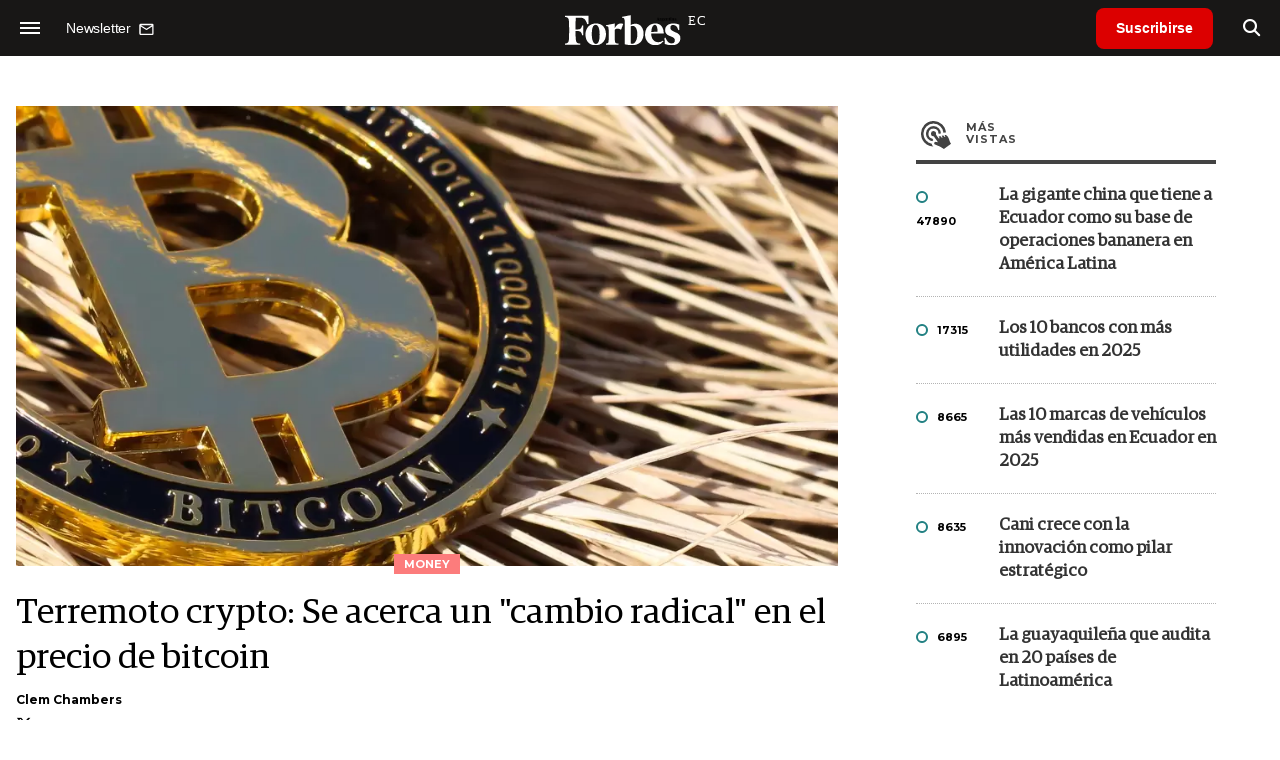

--- FILE ---
content_type: text/html; charset=UTF-8
request_url: https://www.forbes.com.ec/money/terremoto-crypto-acerca-cambio-radical-precio-bitcoin-n21651
body_size: 16669
content:
<!DOCTYPE html>
<html lang="es">
<head>
	<title>Terremoto crypto:  Se acerca un &quot;cambio radical&quot; en el precio de bitcoin - Forbes Ecuador</title>
    <meta charset="UTF-8">
	<meta name="keywords" content="bitcoin, criptocrash, criptomonedas, Crypto, Crypto Crash, Cryptoinvierno, Cryptomonedas, Ether, Ethereum, Solana" />
	<meta name="description" content="Según un indicador seguido de cerca, la criptomoneda más popular del mundo está a punto de tener un gran movimiento." />
                             <link rel="preload" href="https://statics.forbes.com.ec/2022/04/crop/6249a136dd6a7__980x549.webp" as="image">
                    
            <link rel="canonical" href="https://www.forbesargentina.com/money/terremoto-crypto-acerca-cambio-radical-precio-bitcoin-n21650" />
        <link rel="amphtml" href="https://www.forbes.com.ec/money/terremoto-crypto-acerca-cambio-radical-precio-bitcoin-n21651/amp"/>
    <meta property="og:url" content="https://www.forbes.com.ec/money/terremoto-crypto-acerca-cambio-radical-precio-bitcoin-n21651" />
    <meta property="og:title" content="Terremoto crypto:  Se acerca un &quot;cambio radical&quot; en el precio de bitcoin" />
    <meta property="og:description" content="Según un indicador seguido de cerca, la criptomoneda más popular del mundo está a punto de tener un gran movimiento." />
            <meta property="og:image" content="https://statics.forbes.com.ec/2022/04/6249a136dd6a7.jpg" />
        
    
    <meta name="og:type" content="article" />
    <meta name="og:site_name" content="Forbes Ecuador" />
    <meta name="og:region" content="Quito" />
    <meta name="og:country-name" content="Argentina" />   
    
    <meta name="twitter:card" content="summary_large_image" />
    <meta name="twitter:title" content="Terremoto crypto:  Se acerca un &quot;cambio radical&quot; en el precio de bitcoin - Forbes Ecuador" />
            <meta name="twitter:image" content="https://statics.forbes.com.ec/2022/04/6249a136dd6a7.jpg" />
     
        <meta name="twitter:site" content="@forbesecuador" />
    <meta name="twitter:creator" content="@forbesecuador" />
        
    <meta name="twitter:domain" content="https://www.forbes.com.ec/" />
    <meta name="twitter:description" content="Según un indicador seguido de cerca, la criptomoneda más popular del mundo está a punto de tener un gran movimiento." />   
    <script type="application/ld+json">
    {
      "@context": "http://schema.org",
      "@type": "NewsArticle",
      "headline": "Terremoto crypto:  Se acerca un &quot;cambio radical&quot; en el precio de bitcoin",
      "url": "https://www.forbes.com.ec/money/terremoto-crypto-acerca-cambio-radical-precio-bitcoin-n21651",
      "dateCreated": "-0001-11-30T00:00:00-03:53",
      "dateModified": "2022-09-07T15:35:59-03:00",
      "articleSection": "Money",
      "keywords": "bitcoin, criptocrash, criptomonedas, Crypto, Crypto Crash, Cryptoinvierno, Cryptomonedas, Ether, Ethereum, Solana",
      "datePublished": "2022-09-07T09:22:00-03:00",
      "publisher": {
        "@type": "Organization",
        "name": "Forbes Ecuador",
        "logo": {
          "@type": "ImageObject",
          "url": "https://statics.forbes.com.ec/forbes/img/global/app/forbes-app-icon_144x144.png",
          "width": 512,
          "height": 512
        }
      },
      "mainEntityOfPage": {
        "@type": "WebPage",
        "@id": "https://www.forbes.com.ec/money/terremoto-crypto-acerca-cambio-radical-precio-bitcoin-n21651"
      },
      "author": {
        "@type": "Person",
                    "name": "Clem Chambers",
            "url": "https://www.forbes.com.ec/autor/clem-chambers-a813"
                                        ,"sameAs": [
                                    "https://twitter.com/clemchambers"
                                  
                                  
                 
                             
                ]       
                        
              },      
            
        "image": "https://statics.forbes.com.ec/2022/04/crop/6249a136dd6a7__980x549.webp"
          }
</script>    
<script type="application/ld+json">
    {
    "@context": "http://schema.org",
      "@type": "BreadcrumbList",
      "itemListElement": [{
        "@type": "ListItem",
        "position": 1,
        "name": "Money",
        "item": "https://www.forbes.com.ec/money/"
      },{
        "@type": "ListItem",
        "position": 2,
        "name": "Terremoto crypto:  Se acerca un &quot;cambio radical&quot; en el precio de bitcoin"
      }]
    }
    
</script>
        <meta name="theme-color" content="#000000">
    <meta name="msapplication-navbutton-color" content="#000000">
    <meta name="apple-mobile-web-app-status-bar-style" content="#000000"> 
          	  
	<meta name="author" content="Amura CMS">
    <meta name="generator" content="AmuraCMS powered by Amura" />
    <meta name="viewport" content="width=device-width, initial-scale=1">
    <link rel="dns-prefetch" href="//code.jquery.com" />
    <link rel="dns-prefetch" href="//fonts.googleapis.com" />
    <link rel="dns-prefetch" href="//cdnjs.cloudflare.com" />
    <link rel="preconnect" href="https://fonts.googleapis.com">
    <link rel="preconnect" href="https://fonts.gstatic.com" crossorigin>
        <link rel="dns-prefetch" href="//statics.forbes.com.ec/"/>
    <link rel="preconnect" href="https://statics.forbes.com.ec/"/>    
    <link rel="preload" as="style" href="https://fonts.googleapis.com/css?family=Montserrat:400,500,600,700&display=swap" onload="this.rel='stylesheet'" />
    <link rel="shortcut icon" href="https://statics.forbes.com.ec/forbes/img/global/favicon.ico?v1"/>
    <link rel="preload" as="font" href="https://statics.forbes.com.ec/forbes/webfonts/fa-solid-900.woff2" type="font/woff2" crossorigin="anonymous">
    <link rel="preload" as="font" href="https://statics.forbes.com.ec/forbes/webfonts/fa-brands-400.woff2" type="font/woff2" crossorigin="anonymous">
    <link rel="preload" as="font" href="https://statics.forbes.com.ec/forbes/webfonts/weater/weathericons-regular-webfont.woff2" type="font/woff2" crossorigin="anonymous">
    <link rel="preload" as="font" href="https://statics.forbes.com.ec/forbes/fonts/GuardianEgyp-Regular.woff2" type="font/woff2" crossorigin="anonymous">
    <link rel="preload" as="font" href="https://statics.forbes.com.ec/forbes/fonts/GuardianEgyp-Bold.woff2" type="font/woff2" crossorigin="anonymous">
    <link rel="preload" as="font" href="https://statics.forbes.com.ec/forbes/fonts/GuardianEgyp-Light.woff2" type="font/woff2" crossorigin="anonymous">
    
    <link rel="apple-touch-icon" sizes="57x57" href="https://statics.forbes.com.ec/forbes/img/global/app/forbes-app-icon_57x57.png">
    <link rel="apple-touch-icon" sizes="72x72" href="https://statics.forbes.com.ec/forbes/img/global/app/forbes-app-icon_72x72.png">
    <link rel="apple-touch-icon" sizes="114x114" href="https://statics.forbes.com.ec/forbes/img/global/app/forbes-app-icon_114x114.png">
    <link rel="apple-touch-icon" sizes="144x144" href="https://statics.forbes.com.ec/forbes/img/global/app/forbes-app-icon_144x144.png">
      
     
	
	<link type="text/css" rel="stylesheet" href="https://cdnjs.cloudflare.com/ajax/libs/font-awesome/6.4.2/css/all.min.css" />
<link type="text/css" rel="stylesheet" href="https://cdnjs.cloudflare.com/ajax/libs/Swiper/11.0.5/swiper-bundle.css" />
<link type="text/css" rel="stylesheet" href="https://statics.forbes.com.ec/forbes/css/forbes.css?v=1765646897" />
 
	<!-- JAVASCRIPT -->
	<!--[if lt IE 9]>
	    <script src="http://html5shim.googlecode.com/svn/trunk/html5.js"></script>
	<![endif]-->
        	        <script data-ad-client="ca-pub-9703931677337609" async src="https://pagead2.googlesyndication.com/pagead/js/adsbygoogle.js"></script>

		<!-- ANALYTICS -->
        <script async src="https://www.googletagmanager.com/gtag/js?id=UA-144374987-1"></script>
        <script>
          window.dataLayer = window.dataLayer || [];
          function gtag(){dataLayer.push(arguments);}
          gtag('js', new Date());

          gtag('config', 'UA-144374987-1');
        </script>

        <!-- Global site tag (gtag.js) - Google Analytics -->
        <script async src="https://www.googletagmanager.com/gtag/js?id=G-14JVX87HJ4"></script>
        <script>
          window.dataLayer = window.dataLayer || [];
          function gtag(){dataLayer.push(arguments);}
            gtag('js', new Date());
            gtag('config', 'G-14JVX87HJ4');
            gtag('event', 'page_view', {
                                amr_url: 'https://www.forbes.com.ec/money/terremoto-crypto-acerca-cambio-radical-precio-bitcoin-n21651',
                amr_section: 'Money',
                amr_id: '21651',
                amr_idm: '16245',
                amr_date: '2022-09-07',
                amr_autor: 'Clem Chambers',
                amr_title: 'Terremoto crypto:  Se acerca un &quot;cambio radical&quot; en el precio de bitcoin',
                amr_topic: 'Crypto',
                amr_format: '1',
                                amr_type: 'nota',
                amr_origin: 'html'                     
            });            
        </script>

        <!-- Global site tag (gtag.js) - Google Ads: 10905248763 -->
        <script async src="https://www.googletagmanager.com/gtag/js?id=AW-10905248763"></script>
        <script>
          window.dataLayer = window.dataLayer || [];
          function gtag(){dataLayer.push(arguments);}
          gtag('js', new Date());

          gtag('config', 'AW-10905248763');
        </script>

         
            <script async src="https://pagead2.googlesyndication.com/pagead/js/adsbygoogle.js?client=ca-pub-5030600972892512" crossorigin="anonymous"></script>

            <!-- Global site tag (gtag.js) - Google Analytics -->
            <script async src="https://www.googletagmanager.com/gtag/js?id=G-LL7PMDQ38Z"></script>
            <script>
              window.dataLayer = window.dataLayer || [];
              function gtag(){dataLayer.push(arguments);}
              gtag('js', new Date());

              gtag('config', 'G-LL7PMDQ38Z');
            </script>

            <!-- Facebook Pixel Code -->
            <script>
            !function(f,b,e,v,n,t,s)
            {if(f.fbq)return;n=f.fbq=function(){n.callMethod?
            n.callMethod.apply(n,arguments):n.queue.push(arguments)};
            if(!f._fbq)f._fbq=n;n.push=n;n.loaded=!0;n.version='2.0';
            n.queue=[];t=b.createElement(e);t.async=!0;
            t.src=v;s=b.getElementsByTagName(e)[0];
            s.parentNode.insertBefore(t,s)}(window,document,'script',
            'https://connect.facebook.net/en_US/fbevents.js');
            fbq('init', '284915570062369'); 
            fbq('track', 'PageView');
            </script>
            <noscript>
                <img height="1" width="1" src="https://www.facebook.com/tr?id=284915570062369&ev=PageView&noscript=1"/>
            </noscript>
            <!-- End Facebook Pixel Code -->

            <!-- Meta Pixel Code --> <script> !function(f,b,e,v,n,t,s) {if(f.fbq)return;n=f.fbq=function(){n.callMethod? n.callMethod.apply(n,arguments):n.queue.push(arguments)}; if(!f._fbq)f._fbq=n;n.push=n;n.loaded=!0;n.version='2.0'; n.queue=[];t=b.createElement(e);t.async=!0; t.src=v;s=b.getElementsByTagName(e)[0]; s.parentNode.insertBefore(t,s)}(window, document,'script', 'https://connect.facebook.net/en_US/fbevents.js'); fbq('init', '861376135691086'); fbq('track', 'PageView'); </script> <noscript><img height="1" width="1" style="display:none" src="https://www.facebook.com/tr?id=861376135691086&ev=PageView&noscript=1" /></noscript> <!-- End Meta Pixel Code -->

            <!-- Hotjar Tracking Code for https://www.forbes.com.ec -->
            <script>
                (function(h,o,t,j,a,r){
                    h.hj=h.hj||function(){(h.hj.q=h.hj.q||[]).push(arguments)};
                    h._hjSettings={hjid:2673553,hjsv:6};
                    a=o.getElementsByTagName('head')[0];
                    r=o.createElement('script');r.async=1;
                    r.src=t+h._hjSettings.hjid+j+h._hjSettings.hjsv;
                    a.appendChild(r);
                })(window,document,'https://static.hotjar.com/c/hotjar-','.js?sv=');
            </script>
			<!--Clarity-->
			<script type="text/javascript">
				(function(c,l,a,r,i,t,y){
					c[a]=c[a]||function(){(c[a].q=c[a].q||[]).push(arguments)};
					t=l.createElement(r);t.async=1;t.src="https://www.clarity.ms/tag/"+i;
					y=l.getElementsByTagName(r)[0];y.parentNode.insertBefore(t,y);
				})(window, document, "clarity", "script", "hyui7t9nxw");
			</script>
        
        <script type="text/javascript">
            (function(c,l,a,r,i,t,y){
                c[a]=c[a]||function(){(c[a].q=c[a].q||[]).push(arguments)};
                t=l.createElement(r);t.async=1;t.src="https://www.clarity.ms/tag/"+i;
                y=l.getElementsByTagName(r)[0];y.parentNode.insertBefore(t,y);
            })(window, document, "clarity", "script", "7agrnhzyxy");
        </script>

        <script defer src="https://cdn.unblockia.com/h.js"></script>

	                <script>
        (function () {    
            const endpoint =  "https://www.forbes.com.ec/api/track";
            navigator.sendBeacon(endpoint, JSON.stringify({ 
                news: 21651,
                media: 2,
                section: 4,
                date: 20220907,
                signature: "5538e658f43aa34fe29846a63ed770f513ae12dbaacec1357005f73a67c23588",
            }));
        })();
        </script>
	                                                                                                 <script async src="https://securepubads.g.doubleclick.net/tag/js/gpt.js"></script>
    <script>
    var active_pre = false;        
    window.googletag = window.googletag || {cmd: []};
    googletag.cmd.push(function() {
        googletag.defineSlot('/22991430743/Nota_Desktop_Zocalo', [[970, 90], [728, 90]], 'div-gpt-ad-1625236858665-10').addService(googletag.pubads());
        googletag.defineSlot('/22991430743/Nota_Desktop_Top', [[970, 90], [728, 90], [970, 250]], 'div-gpt-ad-1625236858665-2').addService(googletag.pubads());        
        
        googletag.defineSlot('/22991430743/Nota_Desktop_Outstream', ['fluid', [1, 1], [300, 1], [300, 250]], 'div-gpt-ad-1625236858665-4').addService(googletag.pubads());
        googletag.defineSlot('/22991430743/Nota_Desktop_300x250x1', [300, 250], 'div-gpt-ad-1625236858665-3').addService(googletag.pubads());        
        googletag.defineSlot('/22991430743/Nota_Desktop_300x600x1', [[300, 600], [300, 250]], 'div-gpt-ad-1625236858665-5').addService(googletag.pubads());
          
        googletag.defineSlot('/22991430743/Nota_Desktop_970x250x1', [970, 250], 'div-gpt-ad-1625236858665-9').addService(googletag.pubads());
        googletag.defineSlot('/22991430743/Nota_Desktop_728x90x1', [728, 90], 'div-gpt-ad-1625236858665-6').addService(googletag.pubads());
        googletag.defineSlot('/22991430743/Nota_Desktop_728x90x2', [728, 90], 'div-gpt-ad-1625236858665-7').addService(googletag.pubads());
        googletag.defineSlot('/22991430743/Nota_Desktop_728x90x3', [728, 90], 'div-gpt-ad-1625236858665-8').addService(googletag.pubads());        
          
        googletag.defineSlot('/22991430743/Nota_Desktop_vSlider', [1, 1], 'div-gpt-ad-1625236858665-1').addService(googletag.pubads());
        googletag.defineSlot('/22991430743/Nota_Desktop_ITT', [[680, 400], [1, 1]], 'div-gpt-ad-1625234950392-0').addService(googletag.pubads());         
        googletag.pubads().setTargeting('Seccion', '4');          
        googletag.pubads().setTargeting('Tema', '20');
        googletag.pubads().setTargeting('Formato', '1');        
        googletag.pubads().enableSingleRequest();
        googletag.pubads().collapseEmptyDivs();
        googletag.enableServices();
        googletag.pubads().addEventListener('slotRenderEnded',
    function(event) {
        var slot = event.slot;
        if(slot.getSlotElementId()=='div-gpt-ad-1625234950392-0'){
            if(!event.isEmpty){
                active_pre = true;
                console.group(
                  'Slot', slot.getSlotElementId(), 'finished rendering.');

                // Log details of the rendered ad.
                console.log('Advertiser ID:', event.advertiserId);
                console.log('Campaign ID: ', event.campaignId);
                console.log('Creative ID: ', event.creativeId);
                console.log('Is empty?:', event.isEmpty);
                console.log('Line Item ID:', event.lineItemId);
                console.log('Size:', event.size);
                console.log('Source Agnostic Creative ID:',
                          event.sourceAgnosticCreativeId);
                console.log('Source Agnostic Line Item ID:',
                          event.sourceAgnosticLineItemId);
                console.groupEnd();
            }
        }
    }
);     });
    </script>
                 	
                                                </head>

<body> 
    <main id="forbes" class="nota" data-root=https://www.forbes.com.ec/>
   <header class="am-top">
	<div class="tp">
                     <div class="first">
                <div class="hamb">
                    <div class="hamburger-inner">
                        <div class="bar bar1"></div>
                        <div class="bar bar2"></div>
                        <div class="bar bar3"></div>
                        <div class="bar bar4"></div>
                    </div>
                </div>
                <div class="nl">
                                        <a href="https://www.forbes.com.ec/servicios/newsletter">
                        <span class="txt">Newsletter</span>
                        <span class="icon">
                            <svg xmlns="http://www.w3.org/2000/svg" viewBox="0 0 15 15"><path fill-rule="evenodd" clip-rule="evenodd" d="M13.667 2c0-.733-.6-1.333-1.333-1.333H1.667C.934.667.334 1.267.334 2v8c0 .733.6 1.333 1.333 1.333h10.667c.733 0 1.333-.6 1.333-1.333V2zm-1.332 0L7 5.333 1.668 2h10.667zm0 8H1.668V3.333l5.333 3.334 5.334-3.334V10z"></path></svg>
                        </span>
                    </a>
                </div>
            </div>
        		<a href="https://www.forbes.com.ec/" class="logo" title="Forbes Ecuador"><img src="https://statics.forbes.com.ec/forbes/img/global/forbes.ec.svg" alt="Forbes Ecuador" width="140" height="34"></a>
		<div class="access">
                            <a href="https://www.forbes.com.ec/suscribe" class="btn-susc" title="Suscribirse">Suscribirse</a>
                <a href="#" class="bt-search" aria-label="search"><i class="fas fa-search"></i></a>	
            			
		</div>	
	</div>
</header>
<div class="menu-am-desp">
    <div class="nav-content-am">
        <nav class="menu">
            <ul>
                                                            <li>
                                                            <a href="https://www.forbes.com.ec/suscribe" title="Suscribirse"  >Suscribirse</a>
                                                                                </li>
                                                                                <li>
                                                            <a href="https://www.forbes.com.ec/podcast/" title="Podcast"  >Podcast</a>
                                                                                </li>
                                                                                <li>
                                                            <a href="https://www.forbes.com.ec/especial/today" title="Today"  >Today</a>
                                                                                </li>
                                                                                <li>
                                                            <a href="https://www.forbes.com.ec/especial/innovacion" title="Innovación"  >Innovación</a>
                                                                                </li>
                                                                                <li>
                                                            <a href="https://www.forbes.com.ec/especial/liderazgo" title="Liderazgo"  >Liderazgo</a>
                                                                                </li>
                                                                                <li>
                                                            <a href="https://www.forbes.com.ec/especial/money" title="Money"  >Money</a>
                                                                                </li>
                                                                                <li>
                                                            <a href="https://www.forbes.com.ec/especial/negocios" title="Negocios"  >Negocios</a>
                                                                                </li>
                                                                                <li>
                                                            <a href="https://www.forbes.com.ec/especial/lifestyle" title="Lifestyle"  >Lifestyle</a>
                                                                                </li>
                                                                                <li>
                                                            <a href="https://www.forbes.com.ec/especial/millonarios" title="Millonarios"  >Millonarios</a>
                                                                                </li>
                                                                                <li>
                                                            <a href="https://www.forbes.com.ec/especial/rankings" title="Rankings"  >Rankings</a>
                                                                                </li>
                                                                                <li>
                                                            <a href="https://www.forbes.com.ec/especial/summit" title="Summit"  >Summit</a>
                                                                                </li>
                                                                                <li>
                                                            <a href="https://www.forbes.com.ec/servicios/newsletter" title="Newsletter"  >Newsletter</a>
                                                                                </li>
                                     
                <li class="search-mobile">
                    <div class="box">
                        <form id="search" method="get" action="https://www.forbes.com.ec/search">
                            <input type="text" name="q" class="txt" placeholder="Buscar...">
                            <button type="submit" aria-label="search"><i class="fas fa-search"></i></button>
                        </form>
                    </div>
                </li>            
                <li class="redes">
                                            <a href="https://www.facebook.com/RevistaForbesEcuador" target="_blank" rel="noopener" aria-label="Facebook"><i class="fab fa-facebook-square"></i></a>
                     
                                            <a href="https://twitter.com/forbesecuador" target="_blank" rel="noopener" aria-label="Twitter"><i class="fa-brands fa-x-twitter"></i></a>
                                        
                                            <a href="https://www.instagram.com/forbesecuador/" target="_blank" rel="noopener" aria-label="Instagram"><i class="fab fa-instagram"></i></a>
                     
                                            <a href="https://www.youtube.com/channel/UCOaA7k-c9KySaoiLjjUuMgw" target="_blank" rel="noopener" aria-label="Youtube"><i class="fab fa-youtube"></i></a>
                                         
                                            <a href="https://www.linkedin.com/company/forbesecuador" target="_blank" rel="noopener" aria-label="Linkedin"><i class="fab fa-linkedin"></i></a>
                     
                                            <a href="https://www.flickr.com/photos/195065184@N06/" target="_blank" rel="noopener" aria-label="Flickr"><i class="fab fa-flickr"></i></a>
                     
                                            <a href="https://www.tiktok.com/@forbesecuador?lang=es" target="_blank" rel="noopener" aria-label="TikTok"><i class="fab fa-tiktok"></i></a>
                                     
                </li>            
            </ul>
            <ol class="secundario">
                                                                                                <li><a href="https://www.forbes.com.ec/terminos-condiciones" title="Términos y condiciones" >Términos y condiciones</a></li>
                                                                                <li><a href="https://www.forbes.com.ec/politica-privacidad" title="Legales" >Legales</a></li>
                                                                                <li><a href="https://www.forbes.com.ec/mediakit" title="MediaKit" >MediaKit</a></li>
                                                                                <li><a href="https://www.forbes.com.ec/contacto" title="Contacto" >Contacto</a></li>
                                                                                <li><a href="https://www.forbes.com.ec/valores" title="Valores y estándares editoriales" >Valores y estándares editoriales</a></li>
                                                                                <li><a href="https://www.forbes.com.ec/nuestras-redes" title="Nuestras redes" >Nuestras redes</a></li>
                                                </ol>
        </nav>
        <p>&copy; 2026. Forbes Ecuador. <br> Todos los derechos reservados.</p>
    </div>
</div>            

<div class="search-area">
	<div class="log"><img src="https://statics.forbes.com.ec/forbes/img/global/forbes.ec.svg" alt="Forbes Ecuador"></div>
	<div class="box">
        <form id="search" method="get" action="https://www.forbes.com.ec/search">
            <input type="text" name="q" class="txt" placeholder="Buscar...">
            <button type="submit" aria-label="search"><i class="fas fa-arrow-right"></i></button>
        </form>
	</div>
	<a href="#" class="close-search"><i class="far fa-times-circle"></i></a>
</div>
    <div class="contoy">
    
 
    <div class="wrapper">
  <div class="ficha-container">
                 <div class="statics_module" style="margin-top: 20px;">
              
                <!-- Desktop_Top -->
                <div id='div-gpt-ad-1625236858665-2' style='min-width: 728px; min-height: 90px;'>
                  <script>
                    googletag.cmd.push(function() { googletag.display('div-gpt-ad-1625236858665-2'); });
                  </script>
                </div>
                    </div>    
      
  
    <div class="row">
      <div class="col-lg-8">
                       
            <!-- Desktop_vSlider -->
            <div id='div-gpt-ad-1625236858665-1'>
              <script>
                googletag.cmd.push(function() { googletag.display('div-gpt-ad-1625236858665-1'); });
              </script>
            </div>
              

                                  
        <section class="destacado-simple">
                     <figure>
            <img src="https://statics.forbes.com.ec/2022/04/crop/6249a136dd6a7__980x549.webp" alt="Bitcoin (Pixabay)" width="980" height="549" />
            <figcaption class="tag">Money</figcaption>
          </figure>
                    <article>
            <h1 class="tit">Terremoto crypto:  Se acerca un &quot;cambio radical&quot; en el precio de bitcoin</h1>
                        <p class="autor">
              <a href="https://www.forbes.com.ec/autor/clem-chambers-a813" title="Clem Chambers">Clem Chambers</a>
              
            </p>
                        <div class="redes">
                                 <a href="https://twitter.com/clemchambers" target="_blank"><i class="fa-brands fa-x-twitter"></i></a>
                            </div>
                       </article>
                  </section>
        <div class="row">
          <div class="col-lg-2">
            <div class="sharer">
    <span>Share</span>
    <a href="#" class="redlink " title="Whatsapp" onclick="javascript:trackSocial('whatsapp', 'https://www.forbes.com.ec/money/terremoto-crypto-acerca-cambio-radical-precio-bitcoin-n21651', 'Terremoto\u0020crypto\u003A\u0020\u0020Se\u0020acerca\u0020un\u0020\u0022cambio\u0020radical\u0022\u0020en\u0020el\u0020precio\u0020de\u0020bitcoin');return false"><i class="fab fa-whatsapp"></i></a>    
    <a href="#" class="redlink" title="Twitter" onclick="javascript:trackSocial('twitter', 'https://www.forbes.com.ec/money/terremoto-crypto-acerca-cambio-radical-precio-bitcoin-n21651', 'Terremoto\u0020crypto\u003A\u0020\u0020Se\u0020acerca\u0020un\u0020\u0022cambio\u0020radical\u0022\u0020en\u0020el\u0020precio\u0020de\u0020bitcoin');return false"><i class="fa-brands fa-x-twitter"></i></a>
    <a href="#" class="redlink" title="Facebook" onclick="javascript:trackSocial('facebook', 'https://www.forbes.com.ec/money/terremoto-crypto-acerca-cambio-radical-precio-bitcoin-n21651');return false"><i class="fab fa-facebook-square"></i></a> 
    <a href="#" class="redlink" title="Reddit" onclick="javascript:trackSocial('reddit', 'https://www.forbes.com.ec/money/terremoto-crypto-acerca-cambio-radical-precio-bitcoin-n21651', 'Terremoto\u0020crypto\u003A\u0020\u0020Se\u0020acerca\u0020un\u0020\u0022cambio\u0020radical\u0022\u0020en\u0020el\u0020precio\u0020de\u0020bitcoin');return false"><i class="fab fa-reddit"></i></a> 
    <a href="#" class="redlink d-sm-none" title="Telegram" onclick="javascript:trackSocial('telegram', 'https://www.forbes.com.ec/money/terremoto-crypto-acerca-cambio-radical-precio-bitcoin-n21651', 'Terremoto\u0020crypto\u003A\u0020\u0020Se\u0020acerca\u0020un\u0020\u0022cambio\u0020radical\u0022\u0020en\u0020el\u0020precio\u0020de\u0020bitcoin');return false"><i class="fab fa-telegram-plane"></i></a>
    <a href="#" class="redlink" title="Linkedin" onclick="javascript:trackSocial('linkedin', 'https://www.forbes.com.ec/money/terremoto-crypto-acerca-cambio-radical-precio-bitcoin-n21651', 'Terremoto\u0020crypto\u003A\u0020\u0020Se\u0020acerca\u0020un\u0020\u0022cambio\u0020radical\u0022\u0020en\u0020el\u0020precio\u0020de\u0020bitcoin');return false"><i class="fab fa-linkedin"></i></a>
</div>
          </div>
          <div class="col-lg-10">
            <div class="pre-content">
              <h2 class="subtitulo">Según un indicador seguido de cerca, la criptomoneda más popular del mundo está a punto de tener un gran movimiento.</h2>
              <span class="date">7 Septiembre de 2022 07.22</span>
            </div>

            <article class="content">
              

	                    	     	    
         
                
        	        <p>La mayoría de los ojos están puestos en <a href="https://www.forbesargentina.com/money/bellatrix-ethereum-acaba-marcar-hito-mas-importante-historia-crypto-n21578" target="_blank" rel="noopener noreferrer"><strong>Ethereum </strong></a>con la “fusión” que ya comenzó a ponerse en marcha. Ese será probablemente un momento de consecuencias imprevistas en serie. No soy un fanático de la prueba de participación (POS); va en contra de los principios fundamentales de la criptografía. US$ 1 dólar US1 voto no es algo que nadie haya sugerido alguna vez como una buena idea para la gobernanza, por lo que POS parece obviamente una mala idea.</p> 
                       
        	     	    
         
                
        	        <p>Sin embargo, ya veremos con el tiempo. Lo cierto es que hay muchos pretendientes de <a href="https://www.forbesargentina.com/innovacion/el-dios-juegos-blockchain-lanza-una-prediccion-sobre-web3-n21502" target="_blank" rel="noopener noreferrer"><strong>blockchain </strong></a>por ahí para tomar la corona ETH en caso de que la fusión falle. <strong>Mientras tanto, Bitcoin está gritando que se acerca la revisión de precios.</strong></p> 
                       
        	     	    
         
                
        	        <p>Aquí está el gráfico:</p> 
                       
        	     	    
         
                                         <div class="statics_module">
              
                <!-- Desktop_Outstream -->
                <div id='div-gpt-ad-1625236858665-4' style='min-width: 300px; min-height: 100px;'>
                  <script>
                    googletag.cmd.push(function() { googletag.display('div-gpt-ad-1625236858665-4'); });
                  </script>
                </div>
                    </div>    
      
 
 
        
                    <figure class="image"><img src="https://imageio.forbes.com/specials-images/imageserve/6317857e6216fc166a6a481f/This-chart-shows-that-bitcoin-repricing-is-coming/960x0.jpg?format=jpg&width=960" alt="Este gráfico muestra que se acerca la revalorización de bitcoin"><figcaption>Este gráfico muestra que se acerca la revalorización de bitcoin CRÉDITO: ADVFN</figcaption></figure><p>Lo que estamos viendo son dos cosas que son grandes señales técnicas. La más importante es la gran caída de la volatilidad, que puedes ver en este gráfico. Esta compresión de la volatilidad suele ser el preludio de una revisión de precios.<mark class="marker-yellow"> Es un indicador muy fuerte de que Bitcoin está a punto de tener un gran movimiento.</mark></p> 
                                   
        	     	    
         
                
        	        <p>El segundo indicador es solo un refuerzo de que hay un movimiento en las cartas. Es la formación de un fondo W potencial. Para los toros, esto será muy reconfortante porque esperarán esto:</p> 
                       
        	     	    
         
                
                    <figure class="image"><img src="https://imageio.forbes.com/specials-images/imageserve/631785a739b8f1363cb586d2/This-is-what-bulls-will-hope-to-see/960x0.jpg?format=jpg&width=960" alt="Esto es lo que los toros esperan ver"><figcaption>Esto es lo que los toros esperan verC RÉDITO: ADVFN</figcaption></figure><p>Soy un oso pero no descarto eso. Esta configuración actual dice US$ 10.000 o US$ 40.000 y aunque parece típicamente 50/50, no lo es.</p> 
                                   
        	     	    
                 	                                                                                  <div class="relacionados">
  <span class="tt">Mira tambi&eacute;n</span>
  <div class="row">
    <div class="col-md-6">
      <div class="box">
        <div class="row">
          <div class="col-4">
            <div class="figure">
              <a href="https://www.forbes.com.ec/money/tres-confesiones-hedonista-bitcoin-n21598" title="Tres confesiones de un &quot;hedonista del bitcoin&quot;"
                ><img
                  src="https://statics.forbes.com.ec/2024/02/crop/65de28c6cef3c__250x175.webp"
                  alt="Tres confesiones de un &quot;hedonista del bitcoin&quot;"
              /></a>
            </div>
          </div>
          <div class="col-8">
            <div class="article">
              <p class="name"></p>
              <h6 class="tit">
                <a href="https://www.forbes.com.ec/money/tres-confesiones-hedonista-bitcoin-n21598" title="Tres confesiones de un &quot;hedonista del bitcoin&quot;"
                  >Tres confesiones de un &quot;hedonista del bitcoin&quot;</a
                >
              </h6>
            </div>
          </div>
        </div>
      </div>
    </div>
        <div class="col-md-6">
      <div class="box">
        <div class="row">
          <div class="col-4">
            <div class="figure">
              <a href="https://www.forbes.com.ec/money/bitcoin-sigue-luchando-us-20000-esta-pasando-crypto-mas-famosa-mundo-n21573" title="Tres confesiones de un &quot;hedonista del bitcoin&quot;"
                ><img
                  src="https://statics.forbes.com.ec/2022/06/crop/62addfb8e1f85__250x175.webp"
                  alt="Bitcoin sigue luchando contra los US$ 20.000: qué está pasando con la crypto más famosa del mundo"
              /></a>
            </div>
          </div>
          <div class="col-8">
            <div class="article">
              <p class="name"></p>
              <h6 class="tit">
                <a href="https://www.forbes.com.ec/money/bitcoin-sigue-luchando-us-20000-esta-pasando-crypto-mas-famosa-mundo-n21573" title="Bitcoin sigue luchando contra los US$ 20.000: qué está pasando con la crypto más famosa del mundo"
                  >Bitcoin sigue luchando contra los US$ 20.000: qué está pasando con la crypto más famosa del mundo</a
                >
              </h6>
            </div>
          </div>
        </div>
      </div>
    </div>
      </div>
</div>
                        	            
		 
                
        	        <p>Aquí está el gráfico de mis expectativas:</p> 
                       
        	     	    
                 	                                                                                  <div class="relacionados">
  <span class="tt">Mira tambi&eacute;n</span>
  <div class="row">
    <div class="col-md-6">
      <div class="box">
        <div class="row">
          <div class="col-4">
            <div class="figure">
              <a href="https://www.forbes.com.ec/money/la-enorme-prediccion-crypto-sobre-bitcoin-ethereum-vitalik-buterin-2040-n21521" title="La enorme predicción crypto sobre bitcoin y ethereum de Vitalik Buterin para 2040"
                ><img
                  src="https://statics.forbes.com.ec/2022/09/crop/6315f346f076f__250x175.webp"
                  alt="La enorme predicción crypto sobre bitcoin y ethereum de Vitalik Buterin para 2040"
              /></a>
            </div>
          </div>
          <div class="col-8">
            <div class="article">
              <p class="name"></p>
              <h6 class="tit">
                <a href="https://www.forbes.com.ec/money/la-enorme-prediccion-crypto-sobre-bitcoin-ethereum-vitalik-buterin-2040-n21521" title="La enorme predicción crypto sobre bitcoin y ethereum de Vitalik Buterin para 2040"
                  >La enorme predicción crypto sobre bitcoin y ethereum de Vitalik Buterin para 2040</a
                >
              </h6>
            </div>
          </div>
        </div>
      </div>
    </div>
        <div class="col-md-6">
      <div class="box">
        <div class="row">
          <div class="col-4">
            <div class="figure">
              <a href="https://www.forbes.com.ec/money/hay-vender-bitcoin-ya-advertencia-investigador-crypto-kyle-mcdonald-n21455" title="La enorme predicción crypto sobre bitcoin y ethereum de Vitalik Buterin para 2040"
                ><img
                  src="https://statics.forbes.com.ec/2022/09/crop/63135f3ca3a4a__250x175.webp"
                  alt="&quot;Hay que vender los Bitcoin ya&quot;: la advertencia del investigador crypto Kyle McDonald"
              /></a>
            </div>
          </div>
          <div class="col-8">
            <div class="article">
              <p class="name"></p>
              <h6 class="tit">
                <a href="https://www.forbes.com.ec/money/hay-vender-bitcoin-ya-advertencia-investigador-crypto-kyle-mcdonald-n21455" title="&quot;Hay que vender los Bitcoin ya&quot;: la advertencia del investigador crypto Kyle McDonald"
                  >&quot;Hay que vender los Bitcoin ya&quot;: la advertencia del investigador crypto Kyle McDonald</a
                >
              </h6>
            </div>
          </div>
        </div>
      </div>
    </div>
      </div>
</div>
                        	            
		 
                                         <div class="statics_module">
              
                <!-- Desktop_728x90x1 -->
                <div id='div-gpt-ad-1625236858665-6' style='min-width: 728px; min-height: 90px;'>
                  <script>
                    googletag.cmd.push(function() { googletag.display('div-gpt-ad-1625236858665-6'); });
                  </script>
                </div>
                    </div>    
      
    


 
        
                    <figure class="image"><img src="https://imageio.forbes.com/specials-images/imageserve/631785cfd17d0cae226a481f/Bears-will-expect-this/960x0.jpg?format=jpg&width=960" alt="Los osos esperarán esto"><figcaption>Los osos esperarán esto CRÉDITO: ADVFN</figcaption></figure><p>Pero la clave no es elegir entre alcista o bajista, <strong>es la oportunidad de ascender en la próxima tendencia por un camino largo y rentable.</strong></p> 
                                   
        	     	    
                 	                                                                                  <div class="relacionados">
  <span class="tt">Mira tambi&eacute;n</span>
  <div class="row">
    <div class="col-md-6">
      <div class="box">
        <div class="row">
          <div class="col-4">
            <div class="figure">
              <a href="https://www.forbes.com.ec/money/por-todos-caminos-siguen-conduciendo-bitcoin-n21388" title="Por qué todos los caminos siguen conduciendo al Bitcoin"
                ><img
                  src="https://statics.forbes.com.ec/2022/06/crop/629779ada6a92__250x175.webp"
                  alt="Por qué todos los caminos siguen conduciendo al Bitcoin"
              /></a>
            </div>
          </div>
          <div class="col-8">
            <div class="article">
              <p class="name"></p>
              <h6 class="tit">
                <a href="https://www.forbes.com.ec/money/por-todos-caminos-siguen-conduciendo-bitcoin-n21388" title="Por qué todos los caminos siguen conduciendo al Bitcoin"
                  >Por qué todos los caminos siguen conduciendo al Bitcoin</a
                >
              </h6>
            </div>
          </div>
        </div>
      </div>
    </div>
        <div class="col-md-6">
      <div class="box">
        <div class="row">
          <div class="col-4">
            <div class="figure">
              <a href="https://www.forbes.com.ec/money/como-sera-evento-podria-impulsar-muy-pronto-valor-bitcoin-crypto-n21357" title="Por qué todos los caminos siguen conduciendo al Bitcoin"
                ><img
                  src="https://statics.forbes.com.ec/2022/07/crop/62e02e6c8d7e3__250x175.webp"
                  alt="Cómo será el evento que podría impulsar (muy pronto) el valor de Bitcoin y las crypto"
              /></a>
            </div>
          </div>
          <div class="col-8">
            <div class="article">
              <p class="name"></p>
              <h6 class="tit">
                <a href="https://www.forbes.com.ec/money/como-sera-evento-podria-impulsar-muy-pronto-valor-bitcoin-crypto-n21357" title="Cómo será el evento que podría impulsar (muy pronto) el valor de Bitcoin y las crypto"
                  >Cómo será el evento que podría impulsar (muy pronto) el valor de Bitcoin y las crypto</a
                >
              </h6>
            </div>
          </div>
        </div>
      </div>
    </div>
      </div>
</div>
                        	            
		 
                
        	        <p>Si alguna de estas proyecciones comienza a funcionar, es muy probable que llegue hasta el final. Ser un toro o un oso en estos niveles no tiene sentido,<strong> lo que es obvio es que Bitcoin se alejará mucho de estos niveles y obtener la dirección del viaje desde el principio puede generar excelentes ganancias.</strong></p> 
                       
        	     	    
                 	            
		 
                                         <div class="statics_module">
              
                <!-- Desktop_728x90x2 -->
                <div id='div-gpt-ad-1625236858665-7' style='min-width: 728px; min-height: 90px;'>
                  <script>
                    googletag.cmd.push(function() { googletag.display('div-gpt-ad-1625236858665-7'); });
                  </script>
                </div>
                    </div>    
      
   
        
        	        <p>Con la reducción de la volatilidad, el mercado nos dice que la revisión de precios está cerca.</p> 
                       
        	     	    
                 	            
		 
                
        	        <p>Si se estropea volveré a entrar. Si se rompe, pensaré en tomar posiciones en las cadenas de bloques secundarias porque todavía no estaré convencido de que el invierno criptográfico haya terminado y un poco de criptografía beta alta será suficiente riesgo para mí en ese momento.</p> 
                       
        	     	    
                 	            
		 
                                         <div class="statics_module">
              
                <!-- Desktop_728x90x3 -->
                <div id='div-gpt-ad-1625236858665-8' style='min-width: 728px; min-height: 90px;'>
                  <script>
                    googletag.cmd.push(function() { googletag.display('div-gpt-ad-1625236858665-8'); });
                  </script>
                </div>
                    </div>    
      
   
        
        	        <p>Es hora de prepararse para un gran movimiento.</p> 
                       
        	     	    
                 	            
		 
                
        	        <p> </p> 
                       
        	     	    
                 	            
		 
                
        	        <p><i>*Con información de </i><a href="https://www.forbes.com/?sh=1cbe03292254" target="_blank" rel="noopener noreferrer"><i>Forbes US. </i></a></p> 
                       
        	     	    
                 	            
		 
                
        	        </p> 
                       
         
      




              </article>
            	<div class="tags">
		<h6><span></span>Tags</h6>
					<a href="https://www.forbes.com.ec/tags/bitcoin-t153" title="bitcoin">bitcoin</a>
					<a href="https://www.forbes.com.ec/tags/criptocrash-t13223" title="criptocrash">criptocrash</a>
					<a href="https://www.forbes.com.ec/tags/criptomonedas-t154" title="criptomonedas">criptomonedas</a>
					<a href="https://www.forbes.com.ec/tags/crypto-t3674" title="Crypto">Crypto</a>
					<a href="https://www.forbes.com.ec/tags/crypto-crash-t15891" title="Crypto Crash">Crypto Crash</a>
					<a href="https://www.forbes.com.ec/tags/cryptoinvierno-t17776" title="Cryptoinvierno">Cryptoinvierno</a>
					<a href="https://www.forbes.com.ec/tags/cryptomonedas-t17710" title="Cryptomonedas">Cryptomonedas</a>
					<a href="https://www.forbes.com.ec/tags/ether-t4754" title="Ether">Ether</a>
					<a href="https://www.forbes.com.ec/tags/ethereum-t4393" title="Ethereum">Ethereum</a>
					<a href="https://www.forbes.com.ec/tags/solana-t8474" title="Solana">Solana</a>
			</div>
  
          </div>
        </div>
      </div>
      <div class="col-lg-4">
                     <div class="statics_module block-aside">
              
                <!-- Desktop_300x250x1 -->
                <div id='div-gpt-ad-1625236858665-3' style='min-width: 300px; min-height: 250px;'>
                  <script>
                    googletag.cmd.push(function() { googletag.display('div-gpt-ad-1625236858665-3'); });
                  </script>
                </div>
                    </div>    
      
   
  <div class="block-aside">
	   
		   
	    		        	   <div class="tabbedPanels">  
        <ul class="tabs">
          <li class="only"><a href="#" class="mas active" data-ref="vistas">Más <span>vistas</span></a></li>
            
        </ul>
        <div class="panelContainer">
            <div class="vistas panel">
                                    <div class="box">
                        <div class="row">
                            <div class="col-3">
                                <span class="circ verde"></span>
                                <p>47890</p>
                            </div>
                            <div class="col-9">
                                <h3 class="tit"><a href="https://www.forbes.com.ec/negocios/la-gigante-china-tiene-ecuador-como-su-base-operaciones-bananera-america-latina-n84674" title="La gigante china que tiene a Ecuador como su base de operaciones bananera en América Latina">La gigante china que tiene a Ecuador como su base de operaciones bananera en América Latina</a></h1>
                            </div>
                        </div>
                    </div>
                                    <div class="box">
                        <div class="row">
                            <div class="col-3">
                                <span class="circ verde"></span>
                                <p>17315</p>
                            </div>
                            <div class="col-9">
                                <h3 class="tit"><a href="https://www.forbes.com.ec/rankings/los-10-bancos-mas-utilidades-2025-n84675" title="Los 10 bancos con más utilidades en 2025">Los 10 bancos con más utilidades en 2025</a></h1>
                            </div>
                        </div>
                    </div>
                                    <div class="box">
                        <div class="row">
                            <div class="col-3">
                                <span class="circ verde"></span>
                                <p>8665</p>
                            </div>
                            <div class="col-9">
                                <h3 class="tit"><a href="https://www.forbes.com.ec/negocios/las-10-marcas-vehiculos-mas-vendidas-ecuador-2025-n84757" title="Las 10 marcas de vehículos más vendidas en Ecuador en 2025">Las 10 marcas de vehículos más vendidas en Ecuador en 2025</a></h1>
                            </div>
                        </div>
                    </div>
                                    <div class="box">
                        <div class="row">
                            <div class="col-3">
                                <span class="circ verde"></span>
                                <p>8635</p>
                            </div>
                            <div class="col-9">
                                <h3 class="tit"><a href="https://www.forbes.com.ec/podcast/cani-crece-innovacion-como-pilar-estrategico-n84817" title="Cani crece con la innovación como pilar estratégico">Cani crece con la innovación como pilar estratégico</a></h1>
                            </div>
                        </div>
                    </div>
                                    <div class="box">
                        <div class="row">
                            <div class="col-3">
                                <span class="circ verde"></span>
                                <p>6895</p>
                            </div>
                            <div class="col-9">
                                <h3 class="tit"><a href="https://www.forbes.com.ec/liderazgo/la-guayaquilena-audita-20-paises-latinoamerica-n84708" title="La guayaquileña que audita en 20 países de Latinoamérica">La guayaquileña que audita en 20 países de Latinoamérica</a></h1>
                            </div>
                        </div>
                    </div>
                            </div> 
                    </div> 
    </div>
  
          
		           
	   
</div>        <div class="amuraSticky">
                       <div class="statics_module">
             
                <div class="sidebar_s__inner">
                    <!-- Desktop_300x600x1 -->
                    <div id='div-gpt-ad-1625236858665-5' style='min-width: 300px; min-height: 250px;'>
                      <script>
                        googletag.cmd.push(function() { googletag.display('div-gpt-ad-1625236858665-5'); });
                      </script>
                    </div>
                </div>
                    </div>    
      
   
        </div>
      </div>
    </div>
  </div>
                               <div style="text-align: center;margin: 10px auto;">
              
                <!-- Desktop_970x250x1 -->
                <div id='div-gpt-ad-1625236858665-9' style='min-width: 970px; min-height: 90px;'>
                  <script>
                    googletag.cmd.push(function() { googletag.display('div-gpt-ad-1625236858665-9'); });
                  </script>
                </div>
                    </div>    
      
   


  </div>
 
                                                      

                                                        
     

            <div class="wrapper mt-4">
  <section class="grilla-comon">
    <h1 class="tit-sep negro">
      M&aacute;s noticias <i class="fas fa-chevron-right"></i>
    </h1>
    <div class="row">
                <div class="col-lg-3 col-md-4 col-sm-6">
        <article class="box">
          <figure>
            <a href="https://www.forbes.com.ec/money/por-todos-miran-28-enero-fed-podria-frenar-recortes-trump-evalua-nuevo-titular-n84857" title="Por qué todos miran al 28 de enero: la Fed podría frenar los recortes y Trump evalúa un nuevo titular" class="wlz">
              <img data-src="https://statics.forbes.com.ec/2024/11/crop/673f54f84ad64__600x390.webp" alt="Por qué todos miran al 28 de enero: la Fed podría frenar los recortes y Trump evalúa un nuevo titular" />
            </a>
          </figure>
          <div class="info">
            <h2 class="tit">
              <a href="https://www.forbes.com.ec/money/por-todos-miran-28-enero-fed-podria-frenar-recortes-trump-evalua-nuevo-titular-n84857" title="Por qué todos miran al 28 de enero: la Fed podría frenar los recortes y Trump evalúa un nuevo titular">Por qué todos miran al 28 de enero: la Fed podría frenar los recortes y Trump evalúa un nuevo titular</a>
            </h2>
          </div>
        </article>
      </div>
                <div class="col-lg-3 col-md-4 col-sm-6">
        <article class="box">
          <figure>
            <a href="https://www.forbes.com.ec/money/bitcoin-acerca-otra-vez-us-100000-cambio-esta-semana-mercado-vuelva-rugir-n84838" title="Bitcoin se acerca otra vez a los US$ 100.000: qué cambió esta semana para que el mercado vuelva a rugir" class="wlz">
              <img data-src="https://statics.forbes.com.ec/2025/10/crop/68ed0618f3118__600x390.webp" alt="Bitcoin se acerca otra vez a los US$ 100.000: qué cambió esta semana para que el mercado vuelva a rugir" />
            </a>
          </figure>
          <div class="info">
            <h2 class="tit">
              <a href="https://www.forbes.com.ec/money/bitcoin-acerca-otra-vez-us-100000-cambio-esta-semana-mercado-vuelva-rugir-n84838" title="Bitcoin se acerca otra vez a los US$ 100.000: qué cambió esta semana para que el mercado vuelva a rugir">Bitcoin se acerca otra vez a los US$ 100.000: qué cambió esta semana para que el mercado vuelva a rugir</a>
            </h2>
          </div>
        </article>
      </div>
                <div class="col-lg-3 col-md-4 col-sm-6">
        <article class="box">
          <figure>
            <a href="https://www.forbes.com.ec/money/las-acciones-ia-menos-conocidas-estan-alcanzando-maximos-historicos-n84807" title="Las acciones de IA menos conocidas que están alcanzando máximos históricos" class="wlz">
              <img data-src="https://statics.forbes.com.ec/2025/03/crop/67e439924ca3d__600x390.webp" alt="Las acciones de IA menos conocidas que están alcanzando máximos históricos" />
            </a>
          </figure>
          <div class="info">
            <h2 class="tit">
              <a href="https://www.forbes.com.ec/money/las-acciones-ia-menos-conocidas-estan-alcanzando-maximos-historicos-n84807" title="Las acciones de IA menos conocidas que están alcanzando máximos históricos">Las acciones de IA menos conocidas que están alcanzando máximos históricos</a>
            </h2>
          </div>
        </article>
      </div>
                <div class="col-lg-3 col-md-4 col-sm-6">
        <article class="box">
          <figure>
            <a href="https://www.forbes.com.ec/money/las-ventas-2025-crecieron-82-llegaron-us-265000-millones-sri-n84797" title="Las ventas en 2025 crecieron 8,2 % y llegaron a US$ 265.000 millones, según el SRI" class="wlz">
              <img data-src="https://statics.forbes.com.ec/2024/01/crop/65a565e269a25__600x390.webp" alt="Las ventas en 2025 crecieron 8,2 % y llegaron a US$ 265.000 millones, según el SRI" />
            </a>
          </figure>
          <div class="info">
            <h2 class="tit">
              <a href="https://www.forbes.com.ec/money/las-ventas-2025-crecieron-82-llegaron-us-265000-millones-sri-n84797" title="Las ventas en 2025 crecieron 8,2 % y llegaron a US$ 265.000 millones, según el SRI">Las ventas en 2025 crecieron 8,2 % y llegaron a US$ 265.000 millones, según el SRI</a>
            </h2>
          </div>
        </article>
      </div>
                <div class="col-lg-3 col-md-4 col-sm-6">
        <article class="box">
          <figure>
            <a href="https://www.forbes.com.ec/money/trump-presiona-reserva-federal-pero-acciones-siguen-subiendo-hay-detras-aparente-desinteres-mercado-n84776" title="Trump presiona a la Reserva Federal, pero las acciones siguen subiendo: qué hay detrás del aparente desinterés del mercado" class="wlz">
              <img data-src="https://statics.forbes.com.ec/2023/02/crop/63e4ece01d427__600x390.webp" alt="Trump presiona a la Reserva Federal, pero las acciones siguen subiendo: qué hay detrás del aparente desinterés del mercado" />
            </a>
          </figure>
          <div class="info">
            <h2 class="tit">
              <a href="https://www.forbes.com.ec/money/trump-presiona-reserva-federal-pero-acciones-siguen-subiendo-hay-detras-aparente-desinteres-mercado-n84776" title="Trump presiona a la Reserva Federal, pero las acciones siguen subiendo: qué hay detrás del aparente desinterés del mercado">Trump presiona a la Reserva Federal, pero las acciones siguen subiendo: qué hay detrás del aparente desinterés del mercado</a>
            </h2>
          </div>
        </article>
      </div>
                <div class="col-lg-3 col-md-4 col-sm-6">
        <article class="box">
          <figure>
            <a href="https://www.forbes.com.ec/money/predicciones-comerciales-2026-principales-capitalistas-riesgo-n84741" title="Predicciones comerciales para 2026, según los principales capitalistas de riesgo" class="wlz">
              <img data-src="https://statics.forbes.com.ec/2023/05/crop/645e3d4c0053a__600x390.webp" alt="Predicciones comerciales para 2026, según los principales capitalistas de riesgo" />
            </a>
          </figure>
          <div class="info">
            <h2 class="tit">
              <a href="https://www.forbes.com.ec/money/predicciones-comerciales-2026-principales-capitalistas-riesgo-n84741" title="Predicciones comerciales para 2026, según los principales capitalistas de riesgo">Predicciones comerciales para 2026, según los principales capitalistas de riesgo</a>
            </h2>
          </div>
        </article>
      </div>
                <div class="col-lg-3 col-md-4 col-sm-6">
        <article class="box">
          <figure>
            <a href="https://www.forbes.com.ec/money/el-s-p-500-esta-paso-romper-7000-puntos-marcar-nuevo-capitulo-historia-wall-street-n84724" title="El S&amp;P 500 está a un paso de romper los 7.000 puntos y marcar un nuevo capítulo en la historia de Wall Street" class="wlz">
              <img data-src="https://statics.forbes.com.ec/2023/12/crop/657c9aaa8a87a__600x390.webp" alt="El S&amp;P 500 está a un paso de romper los 7.000 puntos y marcar un nuevo capítulo en la historia de Wall Street" />
            </a>
          </figure>
          <div class="info">
            <h2 class="tit">
              <a href="https://www.forbes.com.ec/money/el-s-p-500-esta-paso-romper-7000-puntos-marcar-nuevo-capitulo-historia-wall-street-n84724" title="El S&amp;P 500 está a un paso de romper los 7.000 puntos y marcar un nuevo capítulo en la historia de Wall Street">El S&amp;P 500 está a un paso de romper los 7.000 puntos y marcar un nuevo capítulo en la historia de Wall Street</a>
            </h2>
          </div>
        </article>
      </div>
                <div class="col-lg-3 col-md-4 col-sm-6">
        <article class="box">
          <figure>
            <a href="https://www.forbes.com.ec/money/tras-subir-65-2025-que-pasara-acciones-google-2026-n84696" title="Tras subir un 65 % en 2025: ¿qué pasará con las acciones de Google en 2026?" class="wlz">
              <img data-src="https://statics.forbes.com.ec/2025/09/crop/68b77a7c1852c__600x390.webp" alt="Tras subir un 65 % en 2025: ¿qué pasará con las acciones de Google en 2026?" />
            </a>
          </figure>
          <div class="info">
            <h2 class="tit">
              <a href="https://www.forbes.com.ec/money/tras-subir-65-2025-que-pasara-acciones-google-2026-n84696" title="Tras subir un 65 % en 2025: ¿qué pasará con las acciones de Google en 2026?">Tras subir un 65 % en 2025: ¿qué pasará con las acciones de Google en 2026?</a>
            </h2>
          </div>
        </article>
      </div>
               </div>
  </section>
</div>
       

<input type="hidden" id="url_imgage" value="https://www.forbes.com.ec/https://statics.forbes.com.ec/forbes/img/" />
<input type="hidden" id="amr_master" value="16245">






    </div>
        <footer>
	<div class="wrapper">
        
        <div class="footer__nav">
                                                                        <a href="https://www.forbes.com.ec/suscribe" title="Suscribirse"   class="footer__nav-item">Suscribirse</a>
                                                                                                            <a href="https://www.forbes.com.ec/podcast/" title="Podcast"   class="footer__nav-item">Podcast</a>
                                                                                                            <a href="https://www.forbes.com.ec/especial/today" title="Today"   class="footer__nav-item">Today</a>
                                                                                                            <a href="https://www.forbes.com.ec/especial/innovacion" title="Innovación"   class="footer__nav-item">Innovación</a>
                                                                                                            <a href="https://www.forbes.com.ec/especial/liderazgo" title="Liderazgo"   class="footer__nav-item">Liderazgo</a>
                                                                                                            <a href="https://www.forbes.com.ec/especial/money" title="Money"   class="footer__nav-item">Money</a>
                                                                                                            <a href="https://www.forbes.com.ec/especial/negocios" title="Negocios"   class="footer__nav-item">Negocios</a>
                                                                                                            <a href="https://www.forbes.com.ec/especial/lifestyle" title="Lifestyle"   class="footer__nav-item">Lifestyle</a>
                                                                                                            <a href="https://www.forbes.com.ec/especial/millonarios" title="Millonarios"   class="footer__nav-item">Millonarios</a>
                                                                                                            <a href="https://www.forbes.com.ec/especial/rankings" title="Rankings"   class="footer__nav-item">Rankings</a>
                                                                                                            <a href="https://www.forbes.com.ec/especial/summit" title="Summit"   class="footer__nav-item">Summit</a>
                                                                                                            <a href="https://www.forbes.com.ec/servicios/newsletter" title="Newsletter"   class="footer__nav-item">Newsletter</a>
                                                        </div>
        
        <div class="footer__content">
            <div class="footer__column">
                <div class="footer__column-header">
                    <a href="https://www.forbes.com.ec/" class="logo">
                        <img src="https://statics.forbes.com.ec/forbes/img/global/forbes.ec-black.svg" alt="Forbes Ecuador" width="133" height="34">
                    </a>
                </div>
                <div>
                    <div class="footer__column__title">Contactos</div>
                    <div class="footer__column__sub"><span>Av. de los Shyris N34-152 y Holanda Edificio Shyris Center | Quito, Ecuador </span> | Teléfono: <span>(02) 452 7863</span> | Correo: <a href="/cdn-cgi/l/email-protection#81e8efe7eec1e7eef3e3e4f2afe2eeecafe4e2"><span class="__cf_email__" data-cfemail="b2dbdcd4ddf2d4ddc0d0d7c19cd1dddf9cd7d1">[email&#160;protected]</span></a></div>
                    
                    <div class="footer__column__sub">QUITO</div>
                    <div class="footer__column__sub"><span>Carlos Mantilla</span> | Correo: <a href="/cdn-cgi/l/email-protection#45262328242b312c29292405232a372720366b262a286b2026"><span class="__cf_email__" data-cfemail="1f7c79727e716b7673737e5f79706d7d7a6c317c7072317a7c">[email&#160;protected]</span></a></div>                    
                    
                    <div class="footer__column__sub"><span>Karina Nieto</span> | Celular: <span>+593 99 045 6281</span> | Correo: <a href="/cdn-cgi/l/email-protection#42292c2b27362d02242d302027316c212d2f6c2721"><span class="__cf_email__" data-cfemail="b0dbded9d5c4dff0d6dfc2d2d5c39ed3dfdd9ed5d3">[email&#160;protected]</span></a></div>
                    
                    <div class="footer__column__sub"><span>María Angela Mejía</span> | Celular: <span>+593 96 778 2106</span> | Correo: <a href="/cdn-cgi/l/email-protection#8ce1ede1e9e6e5edcceae3feeee9ffa2efe3e1a2e9ef"><span class="__cf_email__" data-cfemail="cba6aaa6aea1a2aa8bada4b9a9aeb8e5a8a4a6e5aea8">[email&#160;protected]</span></a></div>

                    <div class="footer__column__sub"><span>Sol Fraga</span> | Celular: <span>+098 023 2808</span> | Correo: <a href="/cdn-cgi/l/email-protection#2b584d594a4c4a6b4d4459494e5805484446054e4848"><span class="__cf_email__" data-cfemail="7e0d180c1f191f3e18110c1c1b0d501d1113501b1d">[email&#160;protected]</span></a></div>
                    
                    <div class="footer__column__sub">Suscripciones</div>
                    <div class="footer__column__sub"><a href="/cdn-cgi/l/email-protection#4231373121302b32212b2d2c273102242d302027316c212d2f6c2721"><span class="__cf_email__" data-cfemail="5f2c2a2c3c2d362f3c3630313a2c1f39302d3d3a2c713c3032713a3c">[email&#160;protected]</span></a></div> 
                    <div class="footer__column__sub"><span>099 001 8110</span></div>
                    
                    <div class="footer__column__sub">WhatsApp</div>
                    <div class="footer__column__sub"><a href="https://wa.me/593982528765" target="_blank">0982528765</a></div> 
                    
                    <div class="footer__column__sub">Buzón ciudadano</div>
                    <div class="footer__column__sub"><a href="/cdn-cgi/l/email-protection#2d44434b426d4b425f4f485e034e424003484e"><span class="__cf_email__" data-cfemail="3e575058517e58514c5c5b4d105d5153105b5d">[email&#160;protected]</span></a></div> 
                    <div class="footer__column__sub"><a href="https://drive.google.com/file/d/1kt_fSaaKX0CtCN9c4n2lZCGbwE1C2Z4M/view?usp=share_link" target="_blank"><strong>Código de ética</strong></a></div> 
           
                </div>
            </div>
                            <div class="footer__column--right">
                    <div class="footer__magazine-promo">
                                                                                    <a class="footer__magazine-image" href="https://www.pressreader.com/es/magazines/m/forbes-ecuador" title="Edición 27" target="_blank" rel="noopener">
                                    <progressive-image src="https://statics.forbes.com.ec/2025/12/crop/69357db9e3d8a__350x472.webp" alt="Edición 27" class="show-img" enhanced="">
                                        <img src="https://statics.forbes.com.ec/2025/12/crop/69357db9e3d8a__350x472.webp" alt="Edición 27" loading="lazy">
                                    </progressive-image>
                                </a>
                                                                                                                <a class="footer__magazine-image" href="https://www.pressreader.com/es/magazines/m/forbes-ecuador" title="Forbes Ecuador 026" target="_blank" rel="noopener">
                                    <progressive-image src="https://statics.forbes.com.ec/2025/10/crop/68eec15a4e399__350x472.webp" alt="Forbes Ecuador 026" class="show-img" enhanced="">
                                        <img src="https://statics.forbes.com.ec/2025/10/crop/68eec15a4e399__350x472.webp" alt="Forbes Ecuador 026" loading="lazy">
                                    </progressive-image>
                                </a>
                                                                                                                <a class="footer__magazine-image" href="https://www.pressreader.com/es/magazines/m/forbes-ecuador?srsltid=AfmBOoo2LL_gsB0LOmDLPxWefODE0xMxGp3Jp3_ieD5Wb6wREXekbejZ" title="Forbes Ecuador 025" target="_blank" rel="noopener">
                                    <progressive-image src="https://statics.forbes.com.ec/2025/08/crop/689652bc798d4__350x472.webp" alt="Forbes Ecuador 025" class="show-img" enhanced="">
                                        <img src="https://statics.forbes.com.ec/2025/08/crop/689652bc798d4__350x472.webp" alt="Forbes Ecuador 025" loading="lazy">
                                    </progressive-image>
                                </a>
                                                                                                                <a class="footer__magazine-image" href="https://www.pressreader.com/es/magazines/m/forbes-ecuador" title="Forbes Ecuador 024" target="_blank" rel="noopener">
                                    <progressive-image src="https://statics.forbes.com.ec/2025/06/crop/684475d631394__350x472.webp" alt="Forbes Ecuador 024" class="show-img" enhanced="">
                                        <img src="https://statics.forbes.com.ec/2025/06/crop/684475d631394__350x472.webp" alt="Forbes Ecuador 024" loading="lazy">
                                    </progressive-image>
                                </a>
                                                                                                                <a class="footer__magazine-image" href="https://www.pressreader.com/es/magazines/m/forbes-ecuador" title="Forbes Ecuador 023" target="_blank" rel="noopener">
                                    <progressive-image src="https://statics.forbes.com.ec/2025/04/crop/67f6f4db432fd__350x472.webp" alt="Forbes Ecuador 023" class="show-img" enhanced="">
                                        <img src="https://statics.forbes.com.ec/2025/04/crop/67f6f4db432fd__350x472.webp" alt="Forbes Ecuador 023" loading="lazy">
                                    </progressive-image>
                                </a>
                                                                                                                <a class="footer__magazine-image" href="https://www.pressreader.com/es/magazines/m/forbes-ecuador" title="Forbes Ecuador 022" target="_blank" rel="noopener">
                                    <progressive-image src="https://statics.forbes.com.ec/2025/02/crop/67afbac675386__350x472.webp" alt="Forbes Ecuador 022" class="show-img" enhanced="">
                                        <img src="https://statics.forbes.com.ec/2025/02/crop/67afbac675386__350x472.webp" alt="Forbes Ecuador 022" loading="lazy">
                                    </progressive-image>
                                </a>
                                                                        </div>
                </div>
                    </div>
		<div class="row  mt-4">
			<div class="col-md-9">
				<p class="copy text-left">
                                                                
                                                                        <a href="https://www.forbes.com.ec/terminos-condiciones" title="Términos y condiciones" >Términos y condiciones</a> |
                                            
                                                                        <a href="https://www.forbes.com.ec/politica-privacidad" title="Legales" >Legales</a> |
                                            
                                                                        <a href="https://www.forbes.com.ec/mediakit" title="MediaKit" >MediaKit</a> |
                                            
                                                                        <a href="https://www.forbes.com.ec/contacto" title="Contacto" >Contacto</a> |
                                            
                                                                        <a href="https://www.forbes.com.ec/valores" title="Valores y estándares editoriales" >Valores y estándares editoriales</a> |
                                            
                                                                        <a href="https://www.forbes.com.ec/nuestras-redes" title="Nuestras redes" >Nuestras redes</a> |
                                            
                                        
                    <span>&copy; 2026. Forbes Ecuador. Todos los derechos reservados.</span>
                </p>
			</div>
			<div class="col-md-3">
				<div class="redes">
                                            <a href="https://www.facebook.com/RevistaForbesEcuador" target="_blank" rel="noopener" aria-label="Facebook"><i class="fab fa-facebook-square"></i></a>
                     
                                            <a href="https://twitter.com/forbesecuador" target="_blank" rel="noopener" aria-label="Twitter"><i class="fa-brands fa-x-twitter"></i></a>
                                        
                                            <a href="https://www.instagram.com/forbesecuador/" target="_blank" rel="noopener" aria-label="Instagram"><i class="fab fa-instagram"></i></a>
                     
                                            <a href="https://www.youtube.com/channel/UCOaA7k-c9KySaoiLjjUuMgw" target="_blank" rel="noopener" aria-label="Youtube"><i class="fab fa-youtube"></i></a>
                                         
                                            <a href="https://www.linkedin.com/company/forbesecuador" target="_blank" rel="noopener" aria-label="Linkedin"><i class="fab fa-linkedin"></i></a>
                     
                                            <a href="https://www.flickr.com/photos/195065184@N06/" target="_blank" rel="noopener" aria-label="Flickr"><i class="fab fa-flickr"></i></a>
                     
                                            <a href="https://www.tiktok.com/@forbesecuador?lang=es" target="_blank" rel="noopener" aria-label="TikTok"><i class="fab fa-tiktok"></i></a>
                                        
	            </div>
			</div>
		</div>
	
        <div class="powered">
            <a href="https://www.amuracms.com" rel="noopener" target="_blank" title="Power by AmuraCMS"><img src="https://statics.forbes.com.ec/forbes/img/global/amura.svg" alt="AmuraCMS" width="100" height="13"></a>
        </div>
    </div>	
</footer><div class="modal-overlay" id="modalOverlay">
    <div class="content-modal">
        <button class="back-btn" id="backBtn">
            <span aria-hidden="true">&larr;</span> Volver
        </button>

                <div class="step active" id="step1">
            <h2 class="modal-title">Iniciá sesión en Forbes</h2>
            <p class="modal-subtitle">¿No tenés cuenta? El correo electrónico que ingreses se usará para crear una.</p>
            
            <div class="form-group">
                <input type="email" class="form-input" placeholder="Email" id="emailStep1">
            </div>

            <button class="continue-btn" id="continueStep1" disabled>Continuar</button>

            <div class="divider">O continuá con</div>
            <div class="social-buttons">
    <button class="social-btn btnGoogle" id="btnGoogle">
        <svg xmlns="http://www.w3.org/2000/svg" fill="none" viewBox="0 0 22 22">
            <path fill="#EA4335" fill-rule="evenodd" d="M11.035 4.375c2.028 0 3.396.876 4.176 1.608l3.048-2.976C16.387 1.267 13.95.2 11.035.2a10.79 10.79 0 0 0-9.648 5.952l3.492 2.712c.876-2.604 3.3-4.488 6.156-4.488z" clip-rule="evenodd"></path>
            <path fill="#4285F4" fill-rule="evenodd" d="M21.403 11.24c0-.889-.072-1.537-.228-2.209h-10.14v4.008h5.952c-.12.996-.768 2.496-2.208 3.504l3.408 2.64c2.04-1.884 3.216-4.656 3.216-7.944z" clip-rule="evenodd"></path>
            <path fill="#FBBC05" fill-rule="evenodd" d="M4.89 13.134a6.7 6.7 0 0 1-.36-2.136c0-.744.132-1.464.348-2.136L1.386 6.15a10.8 10.8 0 0 0-1.152 4.848c0 1.74.42 3.384 1.152 4.848z" clip-rule="evenodd"></path>
            <path fill="#34A853" fill-rule="evenodd" d="M11.034 21.799c2.916 0 5.364-.96 7.152-2.616l-3.408-2.64c-.912.636-2.136 1.08-3.744 1.08-2.856 0-5.28-1.884-6.144-4.488l-3.492 2.712c1.776 3.528 5.412 5.952 9.636 5.952" clip-rule="evenodd"></path>
        </svg>
    </button>
    <!--
    <button class="social-btn">
        <svg xmlns="http://www.w3.org/2000/svg" viewBox="0 0 50 50">
            <path d="M44.529 34.75c-1.081 2.393-1.598 3.464-2.986 5.579-1.94 2.954-4.678 6.64-8.064 6.665-3.012.025-3.789-1.965-7.876-1.932-4.087.02-4.939 1.969-7.954 1.938-3.386-.031-5.978-3.352-7.92-6.3C4.3 32.429 3.727 22.736 7.082 17.579c2.374-3.657 6.13-5.805 9.657-5.805 3.592 0 5.85 1.974 8.82 1.974 2.882 0 4.637-1.979 8.791-1.979 3.142 0 6.464 1.712 8.838 4.666-7.766 4.255-6.504 15.347 1.341 18.315M31.197 8.468c1.511-1.94 2.657-4.677 2.242-7.468-2.466.168-5.349 1.743-7.034 3.782-1.526 1.857-2.791 4.615-2.298 7.283 2.69.087 5.474-1.517 7.09-3.597"></path>
        </svg>
    </button>
    <button class="social-btn">
        <svg xmlns="http://www.w3.org/2000/svg" viewBox="0 0 24 24">
            <path fill="#1877f2" fill-rule="evenodd" d="M22 12c0-5.5-4.5-10-10-10S2 6.5 2 12c0 5 3.7 9.1 8.4 9.9v-7H7.9V12h2.5V9.8c0-2.5 1.5-3.9 3.8-3.9 1.1 0 2.2.2 2.2.2v2.5h-1.3c-1.2 0-1.6.8-1.6 1.6V12h2.8l-.4 2.9h-2.3v7C18.3 21.1 22 17 22 12" clip-rule="evenodd"></path>
        </svg>
    </button>
    -->
</div>

            <div class="legal-text">
                Al continuar, aceptás los <a href="#">Términos de servicio</a> y la <a href="#">Política de privacidad</a>.
            </div>
        </div>

                <div class="step" id="step2">
            <h2 class="modal-title">Crear una cuenta</h2>
            <p class="modal-subtitle">Accedé a artículos limitados, newsletters gratuitos y más con tu cuenta de Forbes.</p>
            
            <div class="form-group">
                <label class="form-label">Email</label>
                <div class="email-display">
                    <span class="finalEmailDisplay"></span>
                    <button class="edit-btn" id="editBtn">Editar</button>
                </div>
            </div>

            <div class="form-group">
                <label class="form-label">Contraseña</label>
                <div class="password-container">
                    <input type="password" class="form-input" placeholder="Contraseña" id="password">
                    <button class="password-toggle" id="passwordToggle">Mostrar</button>
                </div>
            </div>

            <div class="password-requirements">
                <div class="requirement" id="req-length">
                    <div class="requirement-icon">&#10003;</div>
                    <span>8+ caracteres</span>
                </div>
                <div class="requirement" id="req-number">
                    <div class="requirement-icon">&#10003;</div>
                    <span>Incluye un número</span>
                </div>
                <div class="requirement" id="req-uppercase">
                    <div class="requirement-icon">&#10003;</div>
                    <span>Letra mayúscula</span>
                </div>
                <div class="requirement" id="req-symbol">
                    <div class="requirement-icon">&#10003;</div>
                    <span>Símbolo válido</span>
                </div>
            </div>
                        
            <div class="e_status"></div>
            
            <button class="continue-btn" id="createAccountBtn">Continuar</button>

            <div class="legal-text">
                Forbes está protegido por reCAPTCHA. Se aplican la <a href="#">Política de privacidad</a> y los <a href="#">Términos de servicio</a> de Google.
            </div>
        </div>

                <div class="step" id="step3">
            <h2 class="modal-title">Iniciar sesión</h2>
            <p class="modal-subtitle">Accedé a artículos limitados, newsletters gratuitos y más con tu cuenta de Forbes.</p>
            
            <div class="form-group">
                <label class="form-label">Email</label>
                <div class="email-display">
                    <span class="finalEmailDisplay"></span>
                    <button class="edit-btn" id="editBtn">Editar</button>
                </div>
            </div>

            <div class="form-group">
                <label class="form-label">Contraseña</label>
                <div class="password-container">
                    <input type="password" class="form-input" placeholder="Contraseña" id="password_p3">
                    <button class="password-toggle" id="passwordToggle">Mostrar</button>
                </div>
            </div>
            
            <button type="button" class="forgot" id="forgot">¿Olvidaste tu contraseña?</button>
            
            <div class="elogin_status"></div>

            <button class="continue-btn" id="loginAccountBtn">Continuar</button>

            <div class="divider">O continuá con</div>

            <div class="social-buttons">
    <button class="social-btn btnGoogle" id="btnGoogle">
        <svg xmlns="http://www.w3.org/2000/svg" fill="none" viewBox="0 0 22 22">
            <path fill="#EA4335" fill-rule="evenodd" d="M11.035 4.375c2.028 0 3.396.876 4.176 1.608l3.048-2.976C16.387 1.267 13.95.2 11.035.2a10.79 10.79 0 0 0-9.648 5.952l3.492 2.712c.876-2.604 3.3-4.488 6.156-4.488z" clip-rule="evenodd"></path>
            <path fill="#4285F4" fill-rule="evenodd" d="M21.403 11.24c0-.889-.072-1.537-.228-2.209h-10.14v4.008h5.952c-.12.996-.768 2.496-2.208 3.504l3.408 2.64c2.04-1.884 3.216-4.656 3.216-7.944z" clip-rule="evenodd"></path>
            <path fill="#FBBC05" fill-rule="evenodd" d="M4.89 13.134a6.7 6.7 0 0 1-.36-2.136c0-.744.132-1.464.348-2.136L1.386 6.15a10.8 10.8 0 0 0-1.152 4.848c0 1.74.42 3.384 1.152 4.848z" clip-rule="evenodd"></path>
            <path fill="#34A853" fill-rule="evenodd" d="M11.034 21.799c2.916 0 5.364-.96 7.152-2.616l-3.408-2.64c-.912.636-2.136 1.08-3.744 1.08-2.856 0-5.28-1.884-6.144-4.488l-3.492 2.712c1.776 3.528 5.412 5.952 9.636 5.952" clip-rule="evenodd"></path>
        </svg>
    </button>
    <!--
    <button class="social-btn">
        <svg xmlns="http://www.w3.org/2000/svg" viewBox="0 0 50 50">
            <path d="M44.529 34.75c-1.081 2.393-1.598 3.464-2.986 5.579-1.94 2.954-4.678 6.64-8.064 6.665-3.012.025-3.789-1.965-7.876-1.932-4.087.02-4.939 1.969-7.954 1.938-3.386-.031-5.978-3.352-7.92-6.3C4.3 32.429 3.727 22.736 7.082 17.579c2.374-3.657 6.13-5.805 9.657-5.805 3.592 0 5.85 1.974 8.82 1.974 2.882 0 4.637-1.979 8.791-1.979 3.142 0 6.464 1.712 8.838 4.666-7.766 4.255-6.504 15.347 1.341 18.315M31.197 8.468c1.511-1.94 2.657-4.677 2.242-7.468-2.466.168-5.349 1.743-7.034 3.782-1.526 1.857-2.791 4.615-2.298 7.283 2.69.087 5.474-1.517 7.09-3.597"></path>
        </svg>
    </button>
    <button class="social-btn">
        <svg xmlns="http://www.w3.org/2000/svg" viewBox="0 0 24 24">
            <path fill="#1877f2" fill-rule="evenodd" d="M22 12c0-5.5-4.5-10-10-10S2 6.5 2 12c0 5 3.7 9.1 8.4 9.9v-7H7.9V12h2.5V9.8c0-2.5 1.5-3.9 3.8-3.9 1.1 0 2.2.2 2.2.2v2.5h-1.3c-1.2 0-1.6.8-1.6 1.6V12h2.8l-.4 2.9h-2.3v7C18.3 21.1 22 17 22 12" clip-rule="evenodd"></path>
        </svg>
    </button>
    -->
</div>

            <div class="legal-text">
                Forbes está protegido por reCAPTCHA. Se aplican la <a href="#">Política de privacidad</a> y los <a href="#">Términos de servicio</a> de Google.
            </div>
        </div>            

                <div class="cf-captcha" data-key="0x4AAAAAAB2qxcf0LVNEcsPe"></div>
    </div>
</div>
<div id="fbsGate" class="fbs-gate-overlay is-hidden fbs-gate-reset" role="dialog" aria-modal="true" aria-labelledby="fbsGateTitle" aria-describedby="fbsGateDesc">
    <div class="fbs-gate-card" tabindex="-1">
        <h1 id="fbsGateTitle" class="fbs-gate-title">
            Una membresía. Posibilidades ilimitadas.
        </h1>

        <p id="fbsGateDesc" class="fbs-gate-desc">
            Impulsá tu progreso con acceso ilimitado a periodismo confiable y en profundidad, además de beneficios exclusivos para miembros y mucho más.
        </p>

        <div class="fbs-gate-benefits-title">Beneficios</div>
        <ul class="fbs-gate-list">
            <li class="fbs-gate-item">
                <span class="fbs-gate-bullet">&#8226;</span>
                <span>Acceso premium a eventos exclusivos, conversaciones inspiradoras con líderes globales y más, todo disponible on-demand.</span>
            </li>
            <li class="fbs-gate-item">
                <span class="fbs-gate-bullet">&#8226;</span>
                <span>Experiencia de navegación mejorada con menos publicidad y guardado ilimitado de artículos para una lectura optimizada.</span>
            </li>
        </ul>

        <div class="fbs-gate-actions">
            <button class="fbs-gate-btn fbs-gate-btn--primary" id="btnSuscribe">Suscribite ahora</button>
            <button class="fbs-gate-btn fbs-gate-btn--secondary" id="btnMember">¿Ya sos miembro? Iniciá sesión</button>
        </div>

        <a class="fbs-gate-learn" href="https://www.forbes.com.ec/">
            <span aria-hidden="true">&larr;</span> Volver al HOME
        </a>
    </div>
</div>
</main> 
         <div class="publicidad_footer_sticky" >
        <div class="close_sticky">
            <div class="closes">
                <img src="https://statics.forbes.com.ec/forbes/img/global/cancel.svg" style="width: 14px; height: auto; vertical-align: top">
            </div>      
        </div> 
        <div class="cont_sticky">
            <div class="contenedor_publicidad">
                                                    
                    <!-- Nota-Desktop_Zocalo -->
                    <div id='div-gpt-ad-1625236858665-10' style='min-width: 970px; min-height: 90px;'>
                      <script data-cfasync="false" src="/cdn-cgi/scripts/5c5dd728/cloudflare-static/email-decode.min.js"></script><script>
                        googletag.cmd.push(function() { googletag.display('div-gpt-ad-1625236858665-10'); });
                      </script>
                    </div>
                            	
                    </div>                
        </div>  
    </div> 
        <style>

.pre-home-amura.ready {
    display: block;
}
.pre-home-amura {
    width: 100%;
    height: 100%;
    position: fixed;
    top: 0;
    left: 0;
    right: 0;
    bottom: 0;
    background: rgba(255, 255, 255, 1);
    z-index: 1010;
    display: none;
}
.pre-home-amura .inner-flex-container {
    height: 100%;
    display: -webkit-box;
    display: -ms-flexbox;
    display: flex;
    -webkit-box-align: center;
    -ms-flex-align: center;
    align-items: center;
    -webkit-box-pack: center;
    -ms-flex-pack: center;
    justify-content: center;
}
.pre-home-amura .close-banner {
    position: absolute;
    top: 1rem;
    right: 1rem;    
    display: inline-flex;
    flex-direction: row;
    justify-content: center;
    align-items: center;
    background: #181716;
    transition: all .2s ease-in-out;
    padding: 0.5rem 1rem;
    color: #fefefe;
    font-size: .75rem;
    font-weight: 700;
    border-radius: 0.25rem;
    outline: none;
    border: 1px solid #181716;
    cursor: pointer;
    text-transform: uppercase;
    z-index: 10;
}
.pre-home-amura .count-down {
    position: absolute;
    top: 3rem;
    right: 1rem;    
    display: inline-flex;
    flex-direction: row;
    justify-content: center;
    align-items: center;
    padding: 0.5rem 2rem;
    color: #181716;
    font-size: .75rem;
}
.pre-home-amura .close-banner:hover {
    color: #e6e6e6;
}
.no-display {
    display: none
}
</style>

<div class="pre-home-amura">
    <div class="inner-flex-container">
        <button class="close-banner" aria-label="Cerrar">
            <span>CERRAR</span>            
        </button>
        <div class="count-down">10</div>
        <div id="div-gpt-ad-1625234950392-0">
          <script>
            googletag.cmd.push(function() { googletag.display('div-gpt-ad-1625234950392-0'); });
          </script>
        </div>
    </div>
</div>


<script>
    const phAmura = document.querySelector(".pre-home-amura");
    const btnClose = document.querySelector(".pre-home-amura .close-banner");
    window.onload = function(event) {
        setTimeout((function () {
            if(active_pre){
                phAmura.classList.add("ready");
                var timeleft = 10;
                var downloadTimer = setInterval(function(){
                    if(timeleft <= 0){
                        clearInterval(downloadTimer);
                        phAmura.classList.remove("ready");
                        phAmura.classList.add("no-display");
                    } else {
                        document.querySelector(".count-down").innerHTML  = timeleft;
                    }              
                    timeleft -= 1;
                }, 1e3);            
            }        
        }), 1e3)
    };     


    btnClose.addEventListener("click", (function () {
        phAmura.classList.remove("ready") 
        phAmura.classList.add("no-display")
    })) 
</script>     





 
   

    
  
  
     
   

    

<script src="https://code.jquery.com/jquery-3.6.0.min.js" defer ></script>
<script src="https://cdn.jsdelivr.net/npm/vanilla-lazyload@12.4.0/dist/lazyload.min.js" defer ></script>
<script src="https://statics.forbes.com.ec/forbes/js/plugins/jquery.cookie.js?v=1648146157" defer ></script>
<script src="https://statics.forbes.com.ec/forbes/js/plugins/iframeResizer.js?v=1648146157" defer ></script>
<script src="https://statics.forbes.com.ec/forbes/js/app.js?v=1749150621" defer ></script>
<script src="https://www.gstatic.com/firebasejs/10.13.0/firebase-app-compat.js" defer ></script>
<script src="https://www.gstatic.com/firebasejs/10.13.0/firebase-auth-compat.js" defer ></script>
<script src="https://challenges.cloudflare.com/turnstile/v0/api.js" defer ></script>
<script src="https://statics.forbes.com.ec/forbes/js/usuarios.firebase.js?v=1765634937" defer ></script>
<script src="https://statics.forbes.com.ec/forbes/js/usuarios.js?v=1765634936" defer ></script>
<script src="https://statics.forbes.com.ec/forbes/js/usuarios.profile.js?v=1765634937" defer ></script>
<script src="https://statics.forbes.com.ec/forbes/js/plugins/jquery.fancybox.min.js?v=1648146158" defer ></script>
<script src="https://statics.forbes.com.ec/forbes/js/plugins/jquery.sticky.js?v=1648146158" defer ></script>
<script src="https://statics.forbes.com.ec/forbes/js/news.js?v=1723583617" defer ></script>

<script defer src="https://static.cloudflareinsights.com/beacon.min.js/vcd15cbe7772f49c399c6a5babf22c1241717689176015" integrity="sha512-ZpsOmlRQV6y907TI0dKBHq9Md29nnaEIPlkf84rnaERnq6zvWvPUqr2ft8M1aS28oN72PdrCzSjY4U6VaAw1EQ==" data-cf-beacon='{"version":"2024.11.0","token":"862053ebbdc046a9b49180d8dcbd053c","r":1,"server_timing":{"name":{"cfCacheStatus":true,"cfEdge":true,"cfExtPri":true,"cfL4":true,"cfOrigin":true,"cfSpeedBrain":true},"location_startswith":null}}' crossorigin="anonymous"></script>
</body>
</html>

--- FILE ---
content_type: text/html; charset=utf-8
request_url: https://www.google.com/recaptcha/api2/aframe
body_size: 183
content:
<!DOCTYPE HTML><html><head><meta http-equiv="content-type" content="text/html; charset=UTF-8"></head><body><script nonce="RgsE_fwSOiG6ZNxKlHuRrw">/** Anti-fraud and anti-abuse applications only. See google.com/recaptcha */ try{var clients={'sodar':'https://pagead2.googlesyndication.com/pagead/sodar?'};window.addEventListener("message",function(a){try{if(a.source===window.parent){var b=JSON.parse(a.data);var c=clients[b['id']];if(c){var d=document.createElement('img');d.src=c+b['params']+'&rc='+(localStorage.getItem("rc::a")?sessionStorage.getItem("rc::b"):"");window.document.body.appendChild(d);sessionStorage.setItem("rc::e",parseInt(sessionStorage.getItem("rc::e")||0)+1);localStorage.setItem("rc::h",'1768788245572');}}}catch(b){}});window.parent.postMessage("_grecaptcha_ready", "*");}catch(b){}</script></body></html>